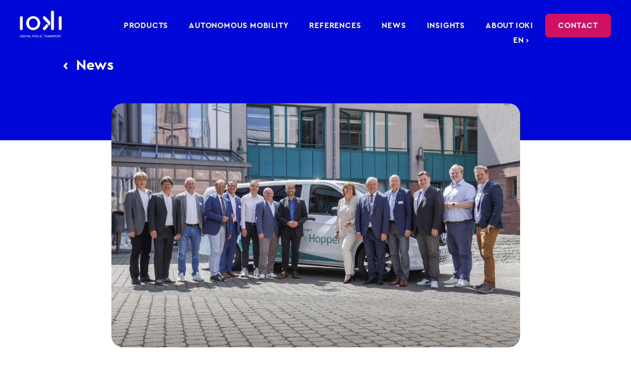

--- FILE ---
content_type: text/css
request_url: https://ioki.com/wp-content/themes/Divi%20Child/style.css?ver=4.27.1
body_size: 5156
content:
/*
Theme Name: 		Divi Child
Author: 			Julia Nadine Bartel 
Author URI: 		www.bajuna.de
Template: 			Divi
Version: 			1.0
*/

#page-container {
	overflow-x: hidden !important;
}




/* NESTING MENU */
.et_mobile_menu .first-level > a {
	background-color: transparent;
	position: relative;
}

.et_mobile_menu .first-level > a:after {
	font-family: 'ETmodules';
	content: '\4c';
	font-weight: bolder;
	position: absolute;
	font-size: 20px;
	right: 10px;
}
.et_mobile_menu .first-level > .icon-switch:after{
	content: '\4d';
}
.second-level {
	display: none;
}
.reveal-items {
	display: block;
}
.et_mobile_menu {
	margin-top: 0px;
	border-top: 0px solid #2ea3f2 !important;
}

.et_mobile_menu li a {
    border-bottom: 0px solid rgba(0,0,0,.03);
}

.et_mobile_menu {
    width: 295px !important;
    margin-left: -30vw !important;

}

/* SALESFORCE Formular */

.divioverlay .overlay-close {
	margin-right: 0% !important;
	margin-left: 0% !important;
	font-size: 55px !important;
	position: relative !important;
	max-width: 73.5% !important;
	text-align: right !important;
}

.overlay-container .overlay-close {
    top: 15vh !important;
	color: #000 !important;
}

.overlay-container .overlay-close span.custom_btn {
	position: relative !important;
	top: 0 !important;
	left: 0 !important;
}

.et_pb_contact_form_0 .et_pb_contact_field .input {
    height: 48px !important;
	border-radius: 3px !important;
}

.et_pb_contact_field textarea.et_pb_contact_message {
    min-height: 75px !important;
}

.et_pb_contact_form_0 .input:focus, .et_pb_contact_form_0 .input[type="checkbox"]:active + label, .et_pb_contact_form_0 .input[type="radio"]:active + label, .et_pb_contact_form_0 .input[type="checkbox"]:checked:active + label i::before {
	font-size: 23px !important;
	padding-top: 8px !important;
	padding-bottom: 8px !important;
}

#first_name, #last_name, #email, #phone, #company, #city, #country, #description {
	font-size: 16px;
	color: rgba(80,93,104,0.8);
	padding-top: 4px;
	padding-bottom: 16px;
	padding-left: 12px;
	background-color: #ffffff;
	border: 0px solid #bbb;
	width: 600px;
	height: 48px;
	margin-bottom: 3%;
}

select {
  	-webkit-appearance: none;
    -moz-appearance: none;
    appearance: none;
	background: url([data-uri]) no-repeat 95% 50%;
	font-size: 16px;
	color: rgba(80,93,104,0.8) !important;
	padding-top: 4px;
	padding-bottom: 16px;
	padding-left: 12px;
	background-color: #ffffff;
	border: 0px solid #bbb;
	width: 600px;
	height: 48px;
	margin-bottom: 3%;
}

textarea {
  font-size: 16px;
	color: rgba(80,93,104,0.8);
	padding-top: 4px;
	padding-bottom: 16px;
	padding-left: 12px;
	background-color: #ffffff;
	border: 0px solid #bbb;
	width: 600px;
	height: 100px;
	margin-bottom: 3%;
}


#first_name:focus, #last_name:focus, #email:focus, #phone:focus, #company:focus, #city:focus, #country:focus, #description:focus {
	padding-top: 8px;
	padding-bottom: 8px;
	color: #333 !important;
	font-size: 23px;
}


#salesforcesubmit {
	color: #fff !important;
	background-color: #0008d8;
	padding: 16px 26px 15px 26px !important;
	border-radius: 30px;
	font-size: 17px;
	font-family: 'CeraPro-Bold';
	border: none;
	float: right;
}

#salesforcesubmit:hover {
	background-color: #0007c2;
}

#salesforcesubmit:after {
	clear: both;
	display: inline-block;
}

.n2godanke h2 {
	font-size: 30px !important;
	line-height: 36px !important;
}

.n2godanke h3 {
	font-size: 48px !important;
	line-height: 58px !important;
}

/* NEWSTICKER */

.newsticker .entry-title::after {
	content:'→';
	color: #fff;
	margin-left: 10px;
}

/* ANIMATION */

#mobility-animation {
    width: 100%;
    height: 600px;
}


/* AKKORDION */

.cwp_section_accordion_enabled > a.accordion {
	background-image: url(https://ioki.com/wp-content/uploads/2019/12/ioki_website_systembild_akkordion.png) !important;
	background-size: 43px 43px;
	background-position: 85% 0px;
	background-repeat: no-repeat;
	padding: 14px 18.5% 40px 0px !important;
	font-size: 19px !important;
	line-height: 31px;
	color: #333333;
    font-family: 'CeraPro-Regular';
	width: 100% !important;
	margin-bottom: 0px !important;
}


/* COOKIES */

#cookie-law-info-bar {
	background-color: rgba(52,55,60,0.97) !important;
}

.cookiebutton {
	float: right;
	text-align: right;
	margin-right: 10%;
	font-family: 'CeraPro-Bold';
	font-size: 25px;
}

.cookietext {
	text-align: left;
	margin-left: 10%;
}

.cli-plugin-main-link {
	font-family: 'CeraPro-Bold';
	color: #fff !important;
	text-decoration: none;

}

.nodisplay {
	display: none !important;
}

/* NEWSLETTER */

.n2gobutton {
	color: #ffffff !important;
	border: 2px solid #0008d8 !important;
	background-color: #0008d8 !important;
	padding-top: 13px !important;
	padding-right: 60px !important;
	padding-bottom: 13px !important;
	padding-left: 60px !important;
	box-shadow: 0px 2px 4px 0px rgba(0,0,0,0.5) !important;
	font-size: 20px !important;
	font-family: 'CeraPro-Bold' !important;
	line-height: 1.7em !important;
	border-radius: 30px !important;
	margin-top: 80px !important;
}

.n2gobutton:hover {
	color: #0008d8 !important;
	background-color: #ffffff !important;
}

.n2golabel {
	display: inline !important;
	font-size: 16px !important;
	line-height: 24px !important;
}

.n2goinput {
	font-size: 16px !important;
	line-height: 24px !important;
	background-color: #fff !important;
	border-radius: 3px !important;
	color: #505d68 !important;
	padding: 10px 10px 20px 20px !important;
	margin-bottom: 15px !important;
	min-width: 650px !important;
}


/* Newsletter EN */




/* KONTAKTBUTTON */

.kont-hide {
	opacity: 0;
   transition: opacity .25s ease-in-out, width .25s ease-in-out;
   -moz-transition: opacity .25s ease-in-out, width .25s ease-in-out;
   -webkit-transition: opacity .25s ease-in-out, width .25s ease-in-out;
}

.kont-show {
	opacity: 1 !important;
   transition: opacity .25s ease-in-out;
   -moz-transition: opacity .25s ease-in-out;
   -webkit-transition: opacity .25s ease-in-out;
}

.kontaktbutton {
	position: fixed;
	opacity: 0;
	top: auto;
	bottom: 24px;
	right: 5%;
	z-index: 99999 !important;
	background-color: #D11064;
	border-radius: 50px;
	width:58px;
	height: 58px;
	box-shadow: 0px 2px 4px 0px rgba(0,0,0,0.5);
}

/* PAGE NAVI */

.wp-pagenavi {
    border-top: 0px solid #e2e2e2;
    text-align: center;
}

.wp-pagenavi a, .wp-pagenavi span {
    margin: 0 10px !important;
    border: none !important;
	font-size: 17px !important;
	font-family: 'CeraPro-Bold' !important;
	letter-spacing: 0.4px !important;
	color: #9ba0aa !important;
}

.wp-pagenavi .nextpostslink, .wp-pagenavi .previouspostslink {
    color: #333 !important;
}

.wp-pagenavi .nextpostslink {
	margin-left: 20px !important;
}

.wp-pagenavi .previouspostslink {
	margin-right: 20px !important;
}

.wp-pagenavi a:hover, .wp-pagenavi span.current {
    color: #333333 !important;
}

/*ÜBERSCHRIFTEN KLEIN*/

.et_pb_module.h1-blue h1 {
  font-size: 18px !important;
  line-height: 1.6 !important;
  font-weight: light !important;
	color: #3246C8 !important;
}

.et_pb_module.h1-like-h3 h1 {
  font-size: 42px !important;
	line-height: 50px !important;
  font-weight: 500 !important;
}

.et_pb_module.h2-like-h1 h2 {
  font-size: 66px !important;
line-height: 80px !important;
  font-weight: 500 !important;
}

.et_pb_module.h2-like-h4 h2 {
  font-size: 30px !important;
line-height: 36px !important;
  font-weight: 500 !important;
}

.et_pb_module.h2-like-h5 h2 {
  font-size: 23px !important;
	line-height: 30px !important;
  font-weight: 500 !important;
}

.et_pb_module.h3-like-h4 h3 {
  font-size: 30px !important;
  line-height: 36px !important;
  font-weight: 500 !important;
}

.et_pb_module.h3-like-h5 h3 {
  font-size: 23px !important;
  line-height: 1.35 !important;
  font-weight: 500 !important;
}

.et_pb_module.h3-like-h6 h3 {
  font-size: 18px !important;
  line-height: 1.35 !important;
  font-weight: 300 !important;
}

/* LINKS UND SCHRIFTEN */

ul {
    list-style-position: inside !important;
}

h1 {
	font-size: 58px !important;
	line-height: 70px !important;
}

h2 {
	font-size: 48px !important;
	line-height: 58px !important;
}

h3 {
	font-size: 42px !important;
	line-height: 50px !important;
}

h4 {
	font-size: 30px !important;
	line-height: 36px !important;
}

h5 {
	font-size: 23px;
	line-height: 30px;
}


.linksblueygrey a {
	color: #9ba0aa;
}

.linksblueygrey a:hover {
	color: #333333;
}

.linksweiss a {
	color: #fff;
}

.linksweisshoverpink a {
	color: #fff;
}

.linksweisshoverpink a:hover {
	color: #ff0b5c;
}

.linkspink a {
	color: #ff0b5c;
}

.linkspink a:hover {
	color: #0008d8;
}

.linksgunmetal a {
	color: #505d68;
}

.linksgunmetal a:hover {
	color: #0008d8;
}

.linkunderlined a {
	color: #333;
	text-decoration: underline;
}

.headlinecheck {
	background-image: url(https://ioki.com/wp-content/uploads/2019/12/ioki_system_check.png);
	background-size: 28px 28px;
	background-position: left top;
	padding: 0px 0px 0px 40px;
	font-size: 23px;
	line-height: 30px;
	color: #333333;
    font-family: 'CeraPro-Bold';
	margin-left: -40px;
}

.headlinecheckgross {
	background-image: url(https://ioki.com/wp-content/uploads/2019/12/ioki_systembild_checkicon.png);
	background-size: 48px 48px;
	background-position: left top;
	padding: 0px 0px 25px 80px;
	color: #333333;
}

.headlinelike {	
	background-image: url(https://ioki.com/wp-content/uploads/2019/12/ioki_systembild_likeicon.png);
	background-size: 34px 30px;
	background-position: left top;
	padding: 0px 0px 0px 75px;
	color: #333333;
}


.blurbmobilityanalytics .et_pb_main_blurb_image {
    margin-bottom: 25px;
}

.et-l--body ul {
	line-height: 30px !important;
}



/* MENU */

.current-menu-parent a, current-menu-ancestor a {
	color: #ff0b5c !important;
}

.et-menu a {
    color: #333;
	opacity: 1;
}

.et-menu a:hover {
	color: #ff0b5c !important;
	opacity: 1;
}

.et-menu li li a {
    padding: 0px 0px 13px 0px;
	width: 250px;
}

.et_pb_menu_0_tb_header.et_pb_menu .nav li ul {
    height: auto;
    width: 275px;
	margin-top: 0px;
	padding: 25px 35px 28px 34px;
}

.et_pb_menu--without-logo .et_pb_menu__menu > nav > ul > li {
    margin-right: 25px;
}

.nav li li {
    padding: 0px;
}

.nav li ul {
	box-shadow: 0 2px 4px 0 rgba(0, 0, 0, 0.2) !important;
}

.menukontaktneu {
	color: #fff !important;
	background-color: #D11064 !important;
	padding: 17px 26px 0px 26px !important;
	border-radius:8px !important;
	height: 48px;
}

.meta-nav {
	display: none;
}

.et-menu .menu-item-has-children > a:first-child::after {
    content: "";
}

.et-menu .menu-item-has-children {
    padding-right: 0px !important;
}

.nav ul li a:hover {
    opacity: 1;
    background-color: rgba(0,0,0,0) !important;
}

.et_mobile_menu .menu-item-has-children > a {
    background-color: #fff !important;
    font-weight: 400;
}

.et_mobile_menu .menu-item-has-children > a:hover {
    background-color: rgba(0,0,0,0) !important;
    color: #ff0b5c !important;
}

.et_mobile_menu li a:hover, .nav ul li a:hover {
    opacity: 1;
    background-color: rgba(0,0,0,0) !important;
}

/* BLOG */

.wp-caption {
    max-width: 100%;
    margin-bottom: 20px;
    padding: 0px;
    border: none;
	background-color: rgba(0,0,0,0);
    text-align: left;
}

blockquote {
	font-style: italic;
}

.wp-caption p.wp-caption-text {
	font-size: 14px;
	font-style: italic;
	line-height: 1.4em !important;
}

.blogstandardfeaturedhomepage .et_pb_post .entry-featured-image-url {
    width: 270px;
    height: 252px;
	float: left;
	margin-right: 48px;
	margin-top: -50px;
	margin-bottom: 0px;
}

.blogstandardfeaturedhomepage .et_pb_post a img {
    max-width: 270px;
	width: 270px;
    height: 252px;
	object-fit: cover;
	margin-bottom: 0px;
}

.blogstandardfeaturedhomepage .post-content {
    margin-top: 28px;
    float: left;
}

.blogstandardfeaturedhomepage .entry-title {
	margin-top: 50px;
}

.blogstandardfeaturedhomepage a.more-link {
	text-decoration: underline;
	font-size: 16px;
}

.blogstandardfeatured .et_pb_post .entry-featured-image-url {
    width: 270px;
    height: 252px;
	float: left;
	margin-right: 48px;
	margin-top: -115px;
}

.blogstandardfeatured .et_pb_post a img {
    max-width: 270px;
	width: 270px;
    height: 252px;
	object-fit: cover;
}



.blogrelatedposts .et_pb_blog_grid .column.size-1of3 {
    width: 46% !important;
}

.blogrelatedposts .et_pb_post a img {
    max-width: 188px;
	width: 188px;
    height: 175px;
	object-fit: cover;
}

.blogrelatedposts .et_pb_post .entry-featured-image-url {
    width: 188px;
    height: 175px;
	float: left;
	margin-right: 48px;
}

.blogrelatedcategories .entry-title {
	display: none !important;
}


/* PRESSE */

.single .et_pb_post {
    margin-bottom: 0px;
}
.single .post {
    padding-bottom: 0px;
}
.et_pb_post {
    margin-bottom: 0px;
}

.pdfdownload::after {
	font-size: 16px !important;
	margin-left: 10px;
	color: #505d68;
}

.presspageintroposts .et_pb_blog_grid .et_pb_post {
	min-height: 550px;
}

.presspageintroposts .et_pb_post img {  
  transition:all 0.5s; 
  -moz-transition:all 0.5s; 
  -webkit-transition:all 0.5s; 
}

.presspageintroposts .et_pb_post:hover img {
  transform:scale(1.05);
  -moz-transform: scale(1.05);
  -webkit-transform:scale(1.05);
}

.presspageintroposts a.entry-featured-image-url {
  overflow:hidden;
}

.presspageintroposts  a.more-link {
	text-decoration: underline;
	font-size: 16px;
}

.presspageintroposts .published {
	color: #9ba0aa;
}

.presspagehero .published {
	color: #9ba0aa;
}

.presspagehero .et_pb_post .entry-featured-image-url {
    width: 38vw;
    height: 512px;
	float: left;
	margin-right: 106px;
}

.presspagehero .et_pb_post a img {
    max-width: 38vw;
	width: 38vw;
    height: 512px;
	object-fit: cover;
}

.presspagehero .post-content {
	margin-top: 58px;
}

.presspagehero a.more-link {
	display: inline-block;
	margin-top: 24px;
	text-decoration: underline;
	font-size: 16px;
}


.et_pb_main_blurb_image {
    margin-bottom: 12px;
}

/* GALLERY */



/* SLILDER */

.et_pb_bg_layout_dark .et_pb_slide_description {
    text-shadow: 0 0px 0px rgba(0,0,0,0);
}

.et-pb-arrow-prev {
    opacity: 1;
	left: 22px;
}

.et-pb-arrow-next {
    opacity: 1;
	right: 22px;
}

@media screen and (max-width: 1475px) {
	
	.et_pb_menu--without-logo .et_pb_menu__menu > nav > ul > li {
    	margin-right: 20px;
	}
	
	.presstemplateheader {
		width: 100% !important;
		max-width: 100% !important;
		padding-right: 30px !important;
	}
	
	.presspageintro {
		width: 70% !important;
		max-width: 100% !important;
		padding-right: 30px;
	}
	
	.et_pb_number_counter .percent p {
	    font-size: 91px !important;
	}
	
	.kontaktbutton {
		right: 3% !important;
		bottom: 3% !important;
		top: auto !important;
	}
	
	.headerfull {
		max-width: 95%;
		width: 95%;
		min-width: 95%;
	}
	
}

@media screen and (max-width: 1470px) {
	.mobilitylogostartseite {
		max-width: 98%;
		width: 98%;
		min-width: 98%;
	}
}

@media screen and (max-width: 1250px) {
	
	.et_pb_menu--without-logo .et_pb_menu__menu > nav > ul > li {
    	margin-right: 15px;
	}
	
	.headerfull {
		max-width: 98%;
		width: 98%;
		min-width: 98%;
	}
}



@media screen and (max-width: 1200px) {

	.mobilitylogostartseite {
		max-width: 99%;
		width: 99%;
		min-width: 99%;
	}
	
	.presspagehero .post-meta {
		position: relative;
		top: 0px !important;
		margin-left: 0px;
	}

	.presspagehero .entry-title {
		position: relative;
		top: 0px !important;
		margin-left: 0px;
	}

	.presspagehero .post-content {
		position: relative;
		top: 0px !important;
		margin-left: 0px;
	}
	
	.et_pb_number_counter .percent p {
	    font-size: 71px !important;
	}
}



@media screen and (max-width: 1150px) {
	.highlightarticle {
		width: 90% !important;
		max-width: 90% !important;
	}
	
	.highlightrelatedposts {
		width: 90% !important;
		max-width: 90% !important;
	}
	
	.et_pb_menu--without-logo .et_pb_menu__menu > nav > ul > li {
    	margin-right: 10px;
	}
	
	#menu-item-364 {
		display: none;
	}
}



@media screen and (max-width: 981px) {
	
	.divioverlay .overlay-close {
		max-width: 95% !important;
	}

	.overlay-container .overlay-close {
    	top: 13vh !important;
	}
	
	#planetb-animation {
		width: 700px;
		height: 350px;
	}
	
	.presspageintro {
		width: 100% !important;
		max-width: 100% !important;
		padding-right: 30px;
	}
	
	.kontaktbutton {
		right: 3% !important;
		bottom: 3% !important;
		top: auto !important;
	}

	.blogstandardfeaturedhomepage .entry-title {
		margin-top: 0px;
	}
	
	.n2goinput {
		min-width: 100% !important;
		max-width: 100% !important;
		width: 100% !important;
	}
	
	.cwp_section_accordion_enabled > a.accordion {
		background-position: 85% 0px;
		padding: 14px 22% 40px 0px !important;
	}
	
	#menu-item-8329 {
		display: none;
	}
	
	#menu-item-8733 {
		display: none;
	}
	
	#menu-item-7407 {
		padding-bottom: 0px;
	}

	#menu-item-46 {
		padding-bottom: 0px;
	}

	#menu-item-7408 {
		padding-bottom: 0px;
	}

	#menu-item-7409 {
		padding-bottom: 0px;
	}
	
	#menu-item-8727 {
		padding-bottom: 0px;
	}

	#menu-item-8716 {
		padding-bottom: 0px;;
	}

	#menu-item-4719 {
		padding-bottom: 0px;
	}

	#menu-item-8714 {
		padding-bottom: 0px;
	}

	#menu-item-8734 {
		padding-bottom: 0px;
	}

	#menu-item-8467-en {
		padding-bottom: 0px;
	}

	#menu-item-8818-de {
		padding-bottom: 0px;
	}
	
	.kontaktbutton {
		right: 120px;
		top: 10px;
		display: inline;
	}
	
	h1 {
		font-size: 40px !important;
		line-height: 54px !important;
	}

	h2 {
		font-size: 38px !important;
		line-height: 48px !important;
	}

	h3 {
		font-size: 32px !important;
		line-height: 40px !important;
	}

	h4 {
		font-size: 20px !important;
		line-height: 26px !important;
	}

	h5 {
		font-size: 20px !important;
		line-height: 23px !important;
	}
	
	.row-no-padding {
		margin-bottom: 0px !important;
	}
	
	.sticky-element-placeholder sticky-element-active {
		height: 120px !important;
	}
	
	
	.blogstandardfeaturedhomepage .et_pb_post .entry-featured-image-url {
		margin-top: 0px;
		max-width: 188px;
		width: 188px;
   	 	height: 188px;
	}
	
	.blogstandardfeaturedhomepage .et_pb_post a img {
    	max-width: 188px;
		width: 188px;
    	height: 188px;
		object-fit: cover;
	}
	
	.blogstandardfeatured .et_pb_post .entry-featured-image-url {
		margin-top: 0px;
		max-width: 188px;
		width: 188px;
   	 	height: 188px;
	}
	
	.blogstandardfeatured .et_pb_post a img {
    	max-width: 188px;
		width: 188px;
    	height: 188px;
		object-fit: cover;
	}
	
	.blogstandardfeatured .post-meta {
		margin-top: 15px;
		margin-left: 0px;
	}

	.blogrelatedposts .post-meta {
		margin-top: 10px;
	}
	
	.blognextarticle {
		display: none;
	}
	
	.et_pb_post {
    	margin-bottom: 0px !important;
	}
	
	.blogrelatedposts .et_pb_blog_grid .column.size-1of2 {
    	width: 100% !important;
	}
	
	.headerfull {
		max-width: 90%;
		width: 90%;
		min-width: 90%;
	}
	
	.presspagehero .post-meta {
		position: relative;
		top: 0px !important;
		margin-left: 0px;
	}

	.presspagehero .entry-title {
		position: relative;
		top: 0px !important;
		margin-left: 0px;
	}

	.presspagehero .post-content {
		position: relative;
		top: 0px !important;
		margin-left: 0px;
	}
	
	.presspagehero .et_pb_post .entry-featured-image-url {
    	width: 100%;
    	height: 512px;
		float: left;
		margin-right: 106px;
	}

	.presspagehero .et_pb_post a img {
	    max-width: 100%;
		width: 100%;
    	height: 512px;
		object-fit: cover;
}
	
	.presspageintroposts .et_pb_blog_grid .et_pb_post {
		margin-bottom: 50px !important;
	}
	
	.presspageintroposts  a.more-link {
		display: inline-block;
		position: relative;
		bottom: 0px !important;
	}

	.presspagehero .post-content {
		margin-top: 28px;
	}
	
	.custom_row {
  		display: -webkit-box;
  		display: -moz-box;
  		display: -ms-flexbox;
  		display: -webkit-flex;
  		display: flex;
		-webkit-flex-wrap: wrap;
		flex-wrap: wrap;
	}
 
	.first-on-mobile {
		-webkit-order: 1;
		order: 1;
	}
 
	.second-on-mobile {
		-webkit-order: 2;
		order: 2;
	}
 
	.third-on-mobile {
		-webkit-order: 3;
		order: 3;
	}
 
	.fourth-on-mobile {
		-webkit-order: 4;
	order: 4;
	}

	.custom_row:last-child .et_pb_column:last-child {
	margin-bottom: 30px;
	}
}

@media screen and (max-width: 768px) {
	#mobility-animation {
    	width: 100%;
    	height: 300px;
	}
	
	.presspageintroposts .et_pb_blog_grid .et_pb_post {
		min-height: 500px;
	}
	
	.cwp_section_accordion_enabled > a.accordion {
		background-position: 85% 0px;
		padding: 14px 25% 40px 0px !important;
	}
	
	.kontaktbutton {
		right: 80px;
		width: 50px;
		height: 50px;
	}
	
	
	h1 {
		font-size: 33px !important;
		line-height: 44px !important;
	}

	h2 {
		font-size: 28px !important;
		line-height: 38px !important;
	}

	h3 {
		font-size: 22px !important;
		line-height: 30px !important;
	}

	h4 {
		font-size: 20px !important;
		line-height: 26px !important;
	}

	h5 {
		font-size: 17px !important;
		line-height: 20px !important;
	}
	
	.blogrelatedposts .et_pb_post a img {
    	max-width: 220px;
		width: 220px;
    	height: 205px;
		object-fit: cover;
	}

	.blogrelatedposts .et_pb_post .entry-featured-image-url {
    	width: 220px;
    	height: 205px;
		float: left;
		margin-right: 48px;
	}
	
	#planetb-animation {
		width: 500px;
		height: 225px;
	}
	
}

@media screen and (max-width: 500px) {

	.overlay-container .overlay-close {
    	top: 24.5vh !important;
	}
	
	.blogrelatedposts .et_pb_post .entry-featured-image-url {
    	width: 350px;
    	height: 326px;
	}
	
	#planetb-animation {
		width: 300px;
		height: 150px;
	}
	
	.blogrelatedposts .et_pb_post a img {
    	max-width: 350px;
		width: 350px;
    	height: 326px;
	}
	
	.blogstandardfeaturedhomepage .et_pb_post .entry-featured-image-url {
		max-width: 300px !important;
		width: 300px !important;
   	 	height: 300px !important;
		margin-bottom: 20px;
	}
	
	.blogstandardfeaturedhomepage .et_pb_post a img {
    	max-width: 300px !important;
		width: 300px !important;
    	height: 300px !important;
		object-fit: cover;
	}
	
	.blogstandardfeatured .et_pb_post .entry-featured-image-url {
		max-width: 350px !important;
		width: 350px !important;
   	 	height: 350px !important;
	}
	
	.blogstandardfeatured .et_pb_post a img {
    	max-width: 350px !important;
		width: 350px !important;
    	height: 350px !important;
		object-fit: cover;
	}
}


--- FILE ---
content_type: image/svg+xml
request_url: https://ioki.com/wp-content/uploads/2019/12/white.svg
body_size: 5981
content:
<?xml version="1.0" encoding="utf-8"?>
<!-- Generator: Adobe Illustrator 16.0.0, SVG Export Plug-In . SVG Version: 6.00 Build 0)  -->
<!DOCTYPE svg PUBLIC "-//W3C//DTD SVG 1.0//EN" "http://www.w3.org/TR/2001/REC-SVG-20010904/DTD/svg10.dtd">
<svg version="1.0" id="Ebene_1" xmlns="http://www.w3.org/2000/svg" xmlns:xlink="http://www.w3.org/1999/xlink" x="0px" y="0px"
	 width="102.405px" height="110px" viewBox="0 0 102.405 110" enable-background="new 0 0 102.405 110" xml:space="preserve">
<g>
	<path fill="#FFFFFF" d="M48.472,51.173c-0.865-2.039-2.117-3.891-3.687-5.453c-0.78-0.777-1.632-1.479-2.545-2.095
		c-0.921-0.619-1.9-1.148-2.923-1.58c-2.12-0.896-4.398-1.354-6.699-1.35c-2.301-0.005-4.579,0.455-6.698,1.35
		c-1.02,0.43-2.005,0.961-2.925,1.58c-0.912,0.617-1.765,1.318-2.545,2.095c-0.78,0.777-1.484,1.628-2.103,2.539
		c-0.62,0.919-1.151,1.895-1.586,2.914c-0.897,2.112-1.357,4.384-1.353,6.679c0,2.314,0.456,4.562,1.353,6.676
		c0.868,2.039,2.121,3.892,3.69,5.455c3.229,3.224,7.606,5.029,12.168,5.024c3.428,0.007,6.778-1.015,9.62-2.93
		c0.911-0.613,1.767-1.32,2.546-2.095c0.779-0.777,1.482-1.629,2.1-2.539c0.623-0.918,1.154-1.896,1.587-2.916
		c0.897-2.111,1.357-4.383,1.353-6.676C49.825,55.535,49.37,53.288,48.472,51.173 M22.914,62.27c-0.55-1.397-0.829-2.885-0.829-4.42
		c0-1.531,0.278-3.02,0.83-4.418c0.519-1.334,1.286-2.558,2.26-3.606c0.945-1.022,2.083-1.847,3.348-2.427
		c1.285-0.586,2.682-0.889,4.095-0.887c1.42,0,2.795,0.297,4.092,0.887c1.267,0.579,2.405,1.404,3.35,2.427
		c0.974,1.049,1.741,2.273,2.26,3.607c0.55,1.4,0.832,2.886,0.832,4.419s-0.282,3.021-0.831,4.42
		c-0.52,1.334-1.288,2.558-2.262,3.605c-0.943,1.023-2.082,1.85-3.349,2.428c-1.285,0.586-2.68,0.889-4.092,0.887
		c-1.413,0.002-2.81-0.301-4.095-0.887c-1.266-0.58-2.403-1.404-3.347-2.428C24.201,64.828,23.433,63.604,22.914,62.27
		 M82.475,28.09c-0.663-0.667-1.564-1.041-2.505-1.04c-0.945,0-1.834,0.369-2.506,1.04c-0.669,0.661-1.045,1.562-1.044,2.503v40.87
		c0,0.942,0.372,1.831,1.044,2.502c0.663,0.668,1.565,1.043,2.506,1.042c0.944,0,1.833-0.371,2.505-1.042
		c0.668-0.66,1.044-1.562,1.043-2.501V30.593C83.518,29.648,83.148,28.76,82.475,28.09"/>
	<g transform="translate(133.677 38.963)">
		<defs>
			<filter id="Adobe_OpacityMaskFilter" filterUnits="userSpaceOnUse" x="-38.37" y="1.69" width="7.098" height="34.375">
				<feColorMatrix  type="matrix" values="1 0 0 0 0  0 1 0 0 0  0 0 1 0 0  0 0 0 1 0"/>
			</filter>
		</defs>
		<mask maskUnits="userSpaceOnUse" x="-38.37" y="1.69" width="7.098" height="34.375" id="b">
			<g filter="url(#Adobe_OpacityMaskFilter)">
				<path id="a" fill="#FFFFFF" d="M-38.371,1.69h7.098v34.375h-7.098V1.69z"/>
			</g>
		</mask>
		<path mask="url(#b)" fill="#FFFFFF" d="M-32.317,2.73c-0.664-0.667-1.565-1.042-2.506-1.04c-0.943,0-1.834,0.37-2.506,1.04
			c-0.669,0.662-1.044,1.564-1.042,2.505v27.288c0,0.943,0.37,1.832,1.042,2.504c0.664,0.666,1.566,1.04,2.506,1.037
			c0.945,0,1.835-0.367,2.506-1.037c0.668-0.662,1.045-1.562,1.043-2.504V5.233C-31.274,4.291-31.643,3.402-32.317,2.73"/>
	</g>
	<g transform="translate(39.742 38.963)">
		<defs>
			<filter id="Adobe_OpacityMaskFilter_1_" filterUnits="userSpaceOnUse" x="-39.741" y="1.69" width="7.098" height="34.375">
				<feColorMatrix  type="matrix" values="1 0 0 0 0  0 1 0 0 0  0 0 1 0 0  0 0 0 1 0"/>
			</filter>
		</defs>
		<mask maskUnits="userSpaceOnUse" x="-39.741" y="1.69" width="7.098" height="34.375" id="d">
			<g filter="url(#Adobe_OpacityMaskFilter_1_)">
				<path id="c" fill="#FFFFFF" d="M-39.741,1.69h7.097v34.375h-7.097V1.69z"/>
			</g>
		</mask>
		<path mask="url(#d)" fill="#FFFFFF" d="M-33.686,2.73c-0.664-0.668-1.567-1.042-2.508-1.04c-0.943,0-1.831,0.37-2.503,1.04
			c-0.669,0.661-1.046,1.564-1.045,2.505v27.288c0,0.943,0.373,1.832,1.045,2.504c0.662,0.666,1.563,1.039,2.503,1.037
			c0.947,0,1.836-0.367,2.508-1.037c0.668-0.662,1.043-1.562,1.042-2.504V5.233C-32.644,4.291-33.014,3.402-33.686,2.73"/>
	</g>
	<path fill="#FFFFFF" d="M66.221,59.268l-8.525,9.248c-0.042,0.041-0.081,0.08-0.116,0.115l-0.001,0.002
		c-0.04,0.04-0.076,0.078-0.11,0.115l-0.002,0.002c-0.275,0.296-0.49,0.575-0.66,0.854c-0.132,0.221-0.24,0.446-0.32,0.674
		c-0.08,0.227-0.133,0.462-0.162,0.701c-0.072,0.588,0,1.187,0.21,1.739c0.25,0.667,0.699,1.241,1.286,1.644
		c0.388,0.271,0.832,0.464,1.313,0.57c0.15,0.032,0.305,0.06,0.46,0.076c0.204,0.02,0.409,0.023,0.613,0.012
		c0.265-0.02,0.527-0.074,0.778-0.162c0.48-0.166,0.952-0.461,1.446-0.902c0.07-0.064,0.146-0.137,0.22-0.207
		c0.08-0.076,0.16-0.159,0.26-0.262l0.006-0.006c1.372-1.504,2.496-2.727,3.867-4.229c0.448-0.489,0.647-0.71,0.838-0.927
		c0.205-0.229,0.035-0.051,0.488-0.549l0.094-0.104c0.349-0.384,0.602-0.875,0.748-1.46c0.139-0.558,0.175-1.171,0.108-1.819
		c-0.092-0.896-0.392-1.797-0.83-2.625C67.583,60.552,66.22,59.268,66.221,59.268"/>
	<path fill="#FFFFFF" d="M70.534,65.113c0.762-0.833,2.144-2.36,2.19-2.409h0.001c0.085-0.099,0.163-0.187,0.233-0.278
		c0.275-0.348,0.526-0.706,0.743-1.121c0.312-0.598,0.546-1.231,0.697-1.89c0.104-0.458,0.165-0.926,0.18-1.396v-0.016
		c0.002-0.049,0.004-0.096,0.004-0.146c-0.008-0.592-0.087-1.182-0.235-1.756c-0.153-0.596-0.375-1.172-0.663-1.718
		c-0.194-0.373-0.422-0.727-0.679-1.06c-0.097-0.125-0.199-0.246-0.305-0.363l-0.002-0.002c-0.076-0.083-0.152-0.168-0.23-0.25
		l-0.13-0.143c-0.229-0.253-0.46-0.501-0.69-0.754l-0.193-0.21c-2.848-3.121-5.695-6.243-8.539-9.367l-0.005-0.004L62.784,42.1
		c-0.072-0.073-0.145-0.144-0.22-0.213c-0.073-0.069-0.147-0.136-0.222-0.202c-0.463-0.399-0.905-0.67-1.357-0.826
		c-0.103-0.036-0.208-0.066-0.313-0.092c-0.193-0.043-0.399-0.07-0.608-0.077h-0.002l-0.114-0.002h-0.002
		c-0.19,0.003-0.386,0.021-0.585,0.054c-0.45,0.074-0.873,0.22-1.254,0.436c-0.686,0.381-1.223,0.982-1.526,1.706
		c-0.13,0.31-0.217,0.64-0.257,0.983c-0.043,0.37-0.032,0.732,0.033,1.08c0.047,0.245,0.12,0.489,0.22,0.725
		c0.09,0.204,0.204,0.41,0.338,0.611c0.145,0.217,0.314,0.428,0.517,0.646c0.076,0.083,0.16,0.171,0.265,0.272l9.73,10.584
		l0.235,0.252l0.003,0.004c1.56,1.764,2.032,2.533,2.428,3.773c0.37,1.166,0.475,2.939,0.027,3.746L70.534,65.113L70.534,65.113z"/>
</g>
</svg>


--- FILE ---
content_type: image/svg+xml
request_url: https://ioki.com/wp-content/uploads/2019/12/ioki_ISO-Certificate_White_en@1x-1.svg
body_size: 11121
content:
<?xml version="1.0" encoding="utf-8"?>
<!-- Generator: Adobe Illustrator 16.0.0, SVG Export Plug-In . SVG Version: 6.00 Build 0)  -->
<!DOCTYPE svg PUBLIC "-//W3C//DTD SVG 1.0//EN" "http://www.w3.org/TR/2001/REC-SVG-20010904/DTD/svg10.dtd">
<svg version="1.0" id="Ebene_1" xmlns="http://www.w3.org/2000/svg" xmlns:xlink="http://www.w3.org/1999/xlink" x="0px" y="0px"
	 width="800px" height="800px" viewBox="0 0 800 800" enable-background="new 0 0 800 800" xml:space="preserve">
<path opacity="0.5" fill="#FFFFFF" d="M400.5,141C543.587,141,660,257.486,660,400.663C660,539.455,550.617,653.157,413.585,660
	h-26.17C250.383,653.157,141,539.455,141,400.663C141,257.486,257.413,141,400.5,141z M400.5,157.115
	c-134.21,0-243.395,109.259-243.395,243.548c0,134.294,109.185,243.548,243.395,243.548s243.395-109.254,243.395-243.548
	C643.895,266.374,534.71,157.115,400.5,157.115z M400.5,180.258c121.457,0,220.272,98.872,220.272,220.41
	c0,121.533-98.815,220.405-220.272,220.405s-220.272-98.872-220.272-220.405C180.228,279.13,279.043,180.258,400.5,180.258z
	 M400.5,188.312c-117.018,0-212.217,95.259-212.217,212.355c0,117.092,95.199,212.351,212.217,212.351
	c117.019,0,212.217-95.259,212.217-212.351C612.717,283.571,517.519,188.312,400.5,188.312z M337.068,414.338
	c4.185,0,7.31,1.623,9.369,4.863c2.055,3.241,3.087,7.602,3.087,13.081c0,5.442-1.021,9.905-3.06,13.373
	c-2.044,3.473-5.174,5.215-9.396,5.215c-4.228,0-7.357-1.742-9.396-5.215c-2.037-3.468-3.06-7.931-3.06-13.373
	s1.032-9.797,3.087-13.054C329.759,415.973,332.879,414.338,337.068,414.338z M370.728,414.333c4.19,0,7.315,1.623,9.369,4.868
	c2.06,3.241,3.087,7.602,3.087,13.076c0,5.447-1.017,9.904-3.06,13.378c-2.038,3.473-5.169,5.209-9.396,5.209
	c-4.222,0-7.353-1.736-9.391-5.209c-2.043-3.474-3.06-7.931-3.06-13.378c0-5.438,1.027-9.792,3.087-13.049
	C363.424,415.967,366.543,414.333,370.728,414.333z M471.879,414.333c4.185,0,7.309,1.623,9.369,4.868
	c2.054,3.241,3.087,7.602,3.087,13.076c0,5.447-1.022,9.904-3.061,13.378c-2.043,3.473-5.174,5.209-9.396,5.209
	c-4.228,0-7.358-1.736-9.396-5.209c-2.038-3.474-3.06-7.931-3.06-13.378c0-5.438,1.032-9.792,3.087-13.049
	C464.569,415.967,467.688,414.333,471.879,414.333z M416.47,445.553c0.757,0,1.39,0.243,1.909,0.729
	c0.519,0.487,0.778,1.152,0.778,1.98c0,0.763-0.26,1.39-0.778,1.877c-0.52,0.481-1.152,0.725-1.909,0.725
	c-0.681,0-1.281-0.243-1.795-0.725c-0.524-0.487-0.778-1.114-0.778-1.877c0-0.796,0.243-1.45,0.752-1.953
	C415.146,445.807,415.751,445.553,416.47,445.553z M502.852,414.874v35.46h-2.79v-32.35l-8.218,2.641l-0.643-2.311l10.525-3.44
	H502.852z M278.605,414.338c2.07,0,3.925,0.455,5.558,1.363c1.622,0.915,2.897,2.17,3.811,3.744
	c0.909,1.574,1.368,3.327,1.368,5.264c0,1.649-0.335,3.208-0.995,4.668c-0.665,1.472-1.486,2.808-2.471,4.004
	c-0.984,1.2-2.335,2.693-4.049,4.484l-9.666,9.942h18.846v2.526h-23.999v-0.812l12.829-13.34c2.217-2.331,3.865-4.339,4.941-6.026
	c1.07-1.688,1.611-3.468,1.611-5.323c0-1.406-0.308-2.716-0.914-3.933c-0.611-1.223-1.503-2.196-2.687-2.932
	c-1.178-0.736-2.557-1.109-4.13-1.109c-1.611,0-3.027,0.39-4.244,1.158c-1.216,0.773-2.146,1.779-2.79,3.04
	c-0.644,1.249-0.968,2.553-0.968,3.916c0,0.931,0.124,1.97,0.378,3.116h-2.903c-0.249-0.963-0.373-2.034-0.373-3.208
	c0-1.785,0.433-3.479,1.314-5.085c0.875-1.606,2.135-2.916,3.784-3.933C274.502,414.848,276.421,414.338,278.605,414.338z
	 M535.067,414.874v0.915l-18.738,34.545h-3.006l17.933-32.934h-19.328v-2.526H535.067z M319.888,414.874v0.915l-18.738,34.545
	h-3.006l17.933-32.934h-19.328v-2.526H319.888z M439.29,414.338c2.07,0,3.925,0.455,5.558,1.369
	c1.627,0.914,2.897,2.158,3.812,3.732c0.913,1.574,1.367,3.333,1.367,5.27c0,1.645-0.329,3.202-0.989,4.668
	c-0.67,1.467-1.492,2.808-2.471,4.004c-0.989,1.2-2.335,2.699-4.055,4.484l-9.666,9.942h18.846v2.521h-23.998v-0.807l12.834-13.34
	c2.217-2.331,3.866-4.339,4.937-6.031c1.076-1.683,1.611-3.457,1.611-5.323c0-1.401-0.309-2.711-0.914-3.928
	c-0.61-1.223-1.503-2.196-2.682-2.932c-1.184-0.736-2.562-1.109-4.136-1.109c-1.611,0-3.027,0.39-4.238,1.163
	c-1.222,0.769-2.151,1.78-2.795,3.029c-0.644,1.255-0.968,2.564-0.968,3.928c0,0.925,0.124,1.964,0.378,3.116h-2.897
	c-0.254-0.969-0.378-2.04-0.378-3.214c0-1.785,0.438-3.479,1.313-5.079c0.876-1.607,2.141-2.922,3.79-3.938
	C435.187,414.848,437.105,414.338,439.29,414.338z M401.705,414.879v35.45h-2.789V417.99l-8.218,2.635l-0.644-2.311l10.526-3.436
	H401.705z M337.068,416.865c-3.33,0-5.747,1.385-7.25,4.154c-1.503,2.775-2.254,6.54-2.254,11.29c0,4.857,0.762,8.747,2.281,11.669
	c1.52,2.91,3.931,4.365,7.223,4.365c3.33,0,5.752-1.455,7.271-4.365c1.53-2.922,2.287-6.812,2.287-11.669
	c0-4.75-0.752-8.515-2.26-11.29C342.864,418.25,340.437,416.865,337.068,416.865z M370.728,416.859
	c-3.324,0-5.741,1.391-7.244,4.166c-1.503,2.764-2.255,6.529-2.255,11.278c0,4.863,0.763,8.753,2.282,11.669
	c1.519,2.91,3.93,4.365,7.217,4.365c3.33,0,5.758-1.455,7.277-4.365c1.524-2.916,2.281-6.806,2.281-11.669
	c0-4.749-0.752-8.515-2.255-11.278C376.528,418.25,374.096,416.859,370.728,416.859z M471.879,416.859
	c-3.33,0-5.747,1.391-7.25,4.166c-1.503,2.764-2.254,6.529-2.254,11.278c0,4.863,0.762,8.753,2.281,11.669
	c1.519,2.91,3.93,4.365,7.223,4.365c3.324,0,5.752-1.455,7.271-4.365c1.524-2.916,2.281-6.806,2.281-11.669
	c0-4.749-0.752-8.515-2.255-11.278C477.674,418.25,475.241,416.859,471.879,416.859z M416.47,424.168
	c0.757,0,1.39,0.249,1.909,0.735c0.519,0.492,0.778,1.152,0.778,1.98c0,0.757-0.26,1.385-0.778,1.871
	c-0.52,0.487-1.152,0.73-1.909,0.73c-0.681,0-1.281-0.243-1.795-0.73c-0.524-0.486-0.778-1.114-0.778-1.871
	c0-0.796,0.243-1.45,0.752-1.953C415.146,424.422,415.751,424.168,416.47,424.168z M373.042,299.324
	c11.834,0,20.176,5.978,24.571,14.103l-10.369,8.001c-3.606-5.409-8.115-8.563-14.202-8.563c-4.963,0-9.245,2.256-9.245,7.211
	c0,4.29,3.266,6.091,8.677,8.574l8.456,3.727c11.721,5.183,18.375,11.166,18.375,21.763c0,13.875-11.277,22.336-26.041,22.336
	c-12.851,0-23.221-6.541-28.745-16.467l10.488-7.898c4.055,5.643,9.353,10.83,18.257,10.83c6.541,0,10.602-3.04,10.602-8.239
	c0-4.847-3.611-6.535-9.472-9.245l-8.007-3.608c-10.256-4.625-18.03-10.717-18.03-21.433
	C348.356,307.558,359.062,299.324,373.042,299.324z M331.662,300.682v74.442h-15.213v-74.442H331.662z M449.026,299.33
	c21.868,0,39.682,16.689,39.682,38.571s-17.813,38.576-39.682,38.576s-39.455-16.694-39.455-38.576S427.158,299.33,449.026,299.33z
	 M449.14,313.427c-13.866,0-23.896,10.144-23.896,24.474c0,14.438,10.029,24.473,23.896,24.473
	c13.641,0,23.896-10.035,23.896-24.473C473.035,323.57,462.78,313.427,449.14,313.427z M316.092,520.229
	c2.254,0,4.313-0.489,6.179-1.469c1.866-0.98,3.427-2.32,4.683-4.021l0,0l-1.994-1.608c-2.328,2.995-5.283,4.492-8.867,4.492
	c-2.031,0-3.879-0.499-5.541-1.497s-2.974-2.366-3.935-4.104c-0.96-1.737-1.44-3.66-1.44-5.767c0-2.07,0.48-3.974,1.44-5.712
	c0.961-1.737,2.272-3.104,3.935-4.103s3.528-1.497,5.597-1.497c3.584,0,6.521,1.497,8.812,4.491l0,0l1.994-1.608
	c-1.256-1.7-2.808-3.04-4.654-4.02c-1.848-0.979-3.897-1.47-6.151-1.47c-2.549,0-4.886,0.619-7.01,1.857s-3.796,2.921-5.015,5.046
	c-1.22,2.126-1.829,4.464-1.829,7.015s0.609,4.897,1.829,7.042c1.219,2.144,2.891,3.835,5.015,5.073S313.58,520.229,316.092,520.229
	z M344.52,520.229c2.143,0,4.138-0.443,5.984-1.331c1.848-0.887,3.437-2.106,4.766-3.659l0,0l-1.772-1.83
	c-2.401,2.81-5.376,4.215-8.922,4.215c-1.995,0-3.814-0.453-5.458-1.359c-1.645-0.905-2.956-2.171-3.935-3.798
	c-0.979-1.627-1.524-3.475-1.635-5.545l0,0h22.387c0.148-0.592,0.222-1.479,0.222-2.661c0-2.366-0.535-4.455-1.606-6.266
	c-1.071-1.812-2.521-3.207-4.351-4.187c-1.828-0.979-3.832-1.47-6.012-1.47c-2.476,0-4.747,0.619-6.816,1.857
	c-2.068,1.238-3.703,2.93-4.904,5.073c-1.2,2.145-1.801,4.492-1.801,7.043c0,2.55,0.609,4.889,1.829,7.014
	c1.219,2.126,2.891,3.808,5.015,5.046S341.971,520.229,344.52,520.229z M353.275,504.427h-19.617
	c0.406-2.772,1.57-5.055,3.491-6.848s4.23-2.689,6.927-2.689c1.699,0,3.27,0.388,4.71,1.164c1.441,0.776,2.567,1.886,3.381,3.327
	C352.979,500.822,353.349,502.505,353.275,504.427L353.275,504.427z M366.076,519.675v-15.747c0-1.774,0.434-3.309,1.302-4.603
	s2.004-2.282,3.408-2.966c1.403-0.685,2.862-1.026,4.378-1.026l0,0h1.385v-2.439c-0.147,0-0.379-0.028-0.692-0.083
	c-0.314-0.056-0.656-0.084-1.025-0.084c-1.847,0-3.546,0.397-5.098,1.192s-2.808,1.969-3.769,3.521l0,0v-4.547h-2.66v26.781H366.076
	z M393.062,520.229c1.367,0,2.752-0.185,4.156-0.555l0,0v-2.439c-1.404,0.296-2.642,0.443-3.713,0.443
	c-1.811,0-3.232-0.425-4.268-1.275c-1.034-0.85-1.551-2.292-1.551-4.324l0,0v-16.635h8.645v-2.551h-8.645v-7.597h-2.826v7.597
	h-4.655v2.551h4.655v16.745c0,2.772,0.738,4.806,2.217,6.1C388.556,519.583,390.55,520.229,393.062,520.229z M405.309,485.02
	c0.665,0,1.238-0.24,1.718-0.721c0.48-0.48,0.721-1.054,0.721-1.719c0-0.666-0.24-1.238-0.721-1.719
	c-0.479-0.48-1.053-0.721-1.718-0.721c-0.701,0-1.283,0.24-1.745,0.721s-0.692,1.053-0.692,1.719c0,0.665,0.23,1.238,0.692,1.719
	S404.607,485.02,405.309,485.02z M406.694,519.675v-26.781h-2.771v26.781H406.694z M420.215,519.675v-24.23h7.038v-2.551h-7.038
	v-7.209c0-2.032,0.518-3.475,1.552-4.324c1.034-0.851,2.457-1.275,4.267-1.275c0.851,0,1.7,0.073,2.55,0.222l0,0v-2.439
	c-0.961-0.223-1.977-0.333-3.048-0.333c-2.476,0-4.442,0.646-5.901,1.94c-1.46,1.294-2.189,3.327-2.189,6.1l0,0v7.319h-3.879v2.551
	h3.879v24.23H420.215z M434.955,485.02c0.665,0,1.238-0.24,1.718-0.721c0.48-0.48,0.721-1.054,0.721-1.719
	c0-0.666-0.24-1.238-0.721-1.719c-0.479-0.48-1.053-0.721-1.718-0.721c-0.701,0-1.283,0.24-1.745,0.721s-0.692,1.053-0.692,1.719
	c0,0.665,0.23,1.238,0.692,1.719S434.254,485.02,434.955,485.02z M436.341,519.675v-26.781h-2.771v26.781H436.341z M458.451,520.229
	c2.143,0,4.138-0.443,5.984-1.331c1.848-0.887,3.436-2.106,4.766-3.659l0,0l-1.773-1.83c-2.401,2.81-5.375,4.215-8.922,4.215
	c-1.994,0-3.813-0.453-5.458-1.359c-1.644-0.905-2.955-2.171-3.935-3.798c-0.979-1.627-1.523-3.475-1.635-5.545l0,0h22.388
	c0.147-0.592,0.222-1.479,0.222-2.661c0-2.366-0.535-4.455-1.607-6.266c-1.071-1.812-2.521-3.207-4.35-4.187
	c-1.828-0.979-3.833-1.47-6.013-1.47c-2.475,0-4.747,0.619-6.815,1.857c-2.069,1.238-3.704,2.93-4.904,5.073
	c-1.201,2.145-1.801,4.492-1.801,7.043c0,2.55,0.609,4.889,1.828,7.014c1.22,2.126,2.891,3.808,5.016,5.046
	C453.565,519.61,455.902,520.229,458.451,520.229z M467.206,504.427H447.59c0.406-2.772,1.57-5.055,3.491-6.848
	s4.229-2.689,6.927-2.689c1.699,0,3.27,0.388,4.71,1.164s2.567,1.886,3.38,3.327C466.911,500.822,467.28,502.505,467.206,504.427
	L467.206,504.427z M488.485,520.229c2.327,0,4.479-0.536,6.456-1.607c1.977-1.072,3.463-2.532,4.461-4.381l0,0v5.434h2.659v-41.586
	h-2.771v20.017c-1.034-1.774-2.521-3.179-4.461-4.214s-4.055-1.553-6.345-1.553c-2.512,0-4.784,0.619-6.815,1.857
	c-2.032,1.238-3.621,2.921-4.766,5.046c-1.146,2.126-1.719,4.482-1.719,7.07c0,2.55,0.582,4.889,1.746,7.014
	c1.164,2.126,2.762,3.808,4.793,5.046C483.757,519.61,486.01,520.229,488.485,520.229z M488.763,517.624
	c-2.032,0-3.86-0.499-5.486-1.497c-1.625-0.998-2.899-2.366-3.823-4.104s-1.386-3.66-1.386-5.767c0-2.107,0.462-4.029,1.386-5.767
	s2.198-3.097,3.823-4.076c1.626-0.979,3.454-1.469,5.486-1.469c1.847,0,3.574,0.406,5.181,1.22c1.607,0.813,2.9,2.07,3.879,3.771
	c0.979,1.7,1.469,3.826,1.469,6.377c0,2.514-0.489,4.62-1.469,6.32c-0.979,1.701-2.271,2.958-3.879,3.771
	C492.337,517.217,490.609,517.624,488.763,517.624z"/>
</svg>
